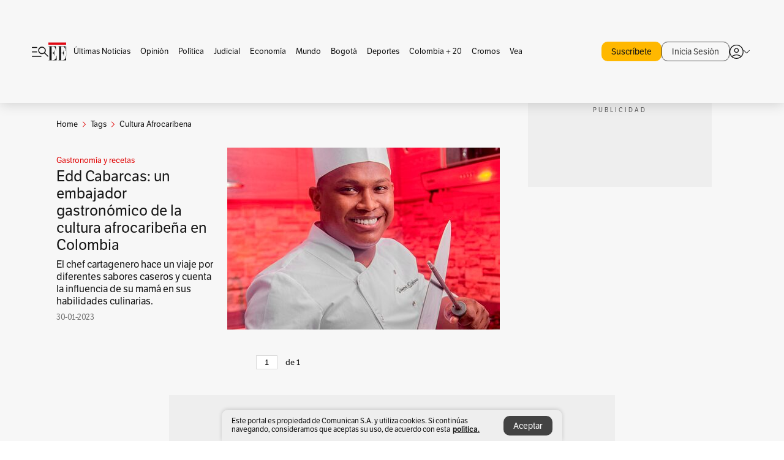

--- FILE ---
content_type: text/html; charset=utf-8
request_url: https://www.elespectador.com/tags/cultura-afrocaribena/
body_size: 10715
content:
<!DOCTYPE html><html lang="es"><head><meta charSet="utf-8"/><link as="style" rel="preload" href="https://use.typekit.net/zke3dlb.css"/><link rel="stylesheet" href="https://use.typekit.net/zke3dlb.css"/><link rel="preload" href="/pf/resources/images/logoShort.svg?d=1147" as="image" type="image/svg+xml"/><link rel="preload" href="/pf/resources/images/logoFull.svg?d=1147" as="image" type="image/svg+xml"/><link rel="stylesheet" href="/pf/dist/css/el-espectador.css?d=1147"/><link rel="preload" href="//securepubads.g.doubleclick.net/tag/js/gpt.js" as="script"/><link rel="preconnect" href="https://securepubads.g.doubleclick.net"/><link rel="preconnect" href="https://adservice.google.com"/><link rel="preconnect" href="https://pagead2.googlesyndication.com"/><link rel="preconnect" href="https://tpc.googlesyndication.com"/><link rel="stylesheet" href="/pf/resources/dist/newsletterStructure/css/style.css?d=1147"/><script async="" src="https://cdn.tinypass.com/api/tinypass.min.js"></script><script src="https://accounts.google.com/gsi/client" async=""></script><script defer="" src="/pf/resources/scripts/minified/arcads.minified.js?d=1147"></script><script async="" src="/pf/resources/scripts/minified/pianoInit.minified.js?d=1147"></script><script defer="" src="/pf/resources/scripts/minified/pianoScript.minified.js?d=1147"></script><script defer="" src="/pf/resources/scripts/minified/googlePiano.minified.js?d=1147"></script><script defer="" src="/pf/resources/scripts/minified/gtm.minified.js?d=1147"></script><script defer="" src="/pf/resources/scripts/minified/pixel-fb.minified.js?d=1147"></script><title>Cultura afrocaribena: Últimas noticias, fotos, videos, artículos de opinión de Cultura afrocaribena | EL ESPECTADOR</title><meta name="description" content="Lea aquí todas las noticias sobre cultura afrocaribena: artículos, fotos, videos, análisis y opinión sobre cultura afrocaribena. Archivo de noticias en Colombia y el mundo sobre cultura afrocaribena"/><meta name="keywords" content="cultura afrocaribena, noticias de cultura afrocaribena, fotos de cultura afrocaribena, videos de cultura afrocaribena"/><meta name="news_keywords" content="cultura afrocaribena, noticias de cultura afrocaribena, fotos de cultura afrocaribena, videos de cultura afrocaribena"/><meta name="robots" content="follow, index, max-snippet:150, max-image-preview:large  "/><link rel="canonical" href="https://www.elespectador.com/tags/cultura-afrocaribena/"/><link rel="alternate" hrefLang="es" href="https://www.elespectador.com/tags/cultura-afrocaribena/"/><link rel="alternate" type="application/rss+xml" title="El Espectador - Discover - General" href="https://www.elespectador.com/arc/outboundfeeds/discover/?outputType=xml"/><link rel="alternate" type="application/rss+xml" title="El Espectador - Discover - Tags" href="https://www.elespectador.com/arc/outboundfeeds/discover/category/tags/?outputType=xml"/><link rel="alternate" type="application/rss+xml" title="El Espectador - Discover - Tags / Cultura-afrocaribena" href="https://www.elespectador.com/arc/outboundfeeds/discover/category/tags/cultura-afrocaribena/?outputType=xml"/><meta name="twitter:card" content="summary_large_image"/><meta name="twitter:site" content="@elespectador"/><meta name="twitter:creator" content="@elespectador"/><meta name="twitter:url" content="https://www.elespectador.com/tags/cultura-afrocaribena/"/><meta property="twitter:title" content="Cultura afrocaribena: Últimas noticias, fotos, videos, artículos de opinión de Cultura afrocaribena"/><meta property="twitter:description" content="Lea aquí todas las noticias sobre cultura afrocaribena: artículos, fotos, videos, análisis y opinión sobre cultura afrocaribena. Archivo de noticias en Colombia y el mundo sobre cultura afrocaribena"/><meta name="twitter:image" content="https://www.elespectador.com/pf/resources/images/redes_espectador.webp?d=1147"/><meta name="twitter:image:alt" content=""/><meta property="fb:app_id" content="687966271952902"/><meta property="fb:pages" content="14302129065"/><meta name="language" content="spanish"/><meta name="genre" content="news"/><meta name="MobileOptimized" content="width"/><meta name="HandheldFriendly" content="true"/><meta name="viewport" content="width=device-width, initial-scale=1"/><meta name="author" content="El Espectador"/><meta property="ps:breadCrumb" content="Inicio"/><meta property="ps:contentTemplate" content="Home"/><meta property="ps:pageName" content="home"/><meta property="og:site_name" content="ELESPECTADOR.COM"/><meta property="og:url" content="https://www.elespectador.com/tags/cultura-afrocaribena/"/><meta property="og:title" content="Cultura afrocaribena: Últimas noticias, fotos, videos, artículos de opinión de Cultura afrocaribena"/><meta property="og:description" content="Lea aquí todas las noticias sobre cultura afrocaribena: artículos, fotos, videos, análisis y opinión sobre cultura afrocaribena. Archivo de noticias en Colombia y el mundo sobre cultura afrocaribena"/><meta property="og:image" content="https://www.elespectador.com/pf/resources/images/redes_espectador.webp?d=1147"/><meta property="og:country_name" content="Colombia"/><meta property="og:type" content="website"/><meta name="dcterms.title" content="ELESPECTADOR.COM"/><meta name="dcterms.type" content="Text"/><meta name="dcterms.identifier" content="https://www.elespectador.com/tags/cultura-afrocaribena/"/><meta name="dcterms.format" content="text/html"/><meta name="geo.placename" content="Colombia"/><meta name="geo.position" content="4.6626515162041535;-74.05541002750398"/><meta name="ICBM" content="4.6626515162041535;-74.05541002750398"/><meta name="format-detection" content="telephone=no"/><meta name="distribution" content="global"/><meta name="geo.region" content="CO"/><meta name="rating" content="general"/><meta name="google-signin-client_id" content="430461265313-2jlpt8n23uj7avn6ijfbj0gmto7dgrko.apps.googleusercontent.com"/><script type="application/javascript" id="polyfill-script">if(!Array.prototype.includes||!(window.Object && window.Object.assign)||!window.Promise||!window.Symbol||!window.fetch){document.write('<script type="application/javascript" src="/pf/dist/engine/polyfill.js?d=1147&mxId=00000000" defer=""><\/script>')}</script><script id="fusion-engine-react-script" type="application/javascript" src="/pf/dist/engine/react.js?d=1147&amp;mxId=00000000" defer=""></script><script id="fusion-engine-combinations-script" type="application/javascript" src="/pf/dist/components/combinations/default.js?d=1147&amp;mxId=00000000" defer=""></script><link rel="icon" href="/pf/resources/images/favicons/logoFavicon.svg?d=1147" type="image/vnd.microsoft.icon"/><link rel="icon" href="/pf/resources/images/favicons/logoFavicon.svg?d=1147" type="image/svg+xml"/><link rel="icon" type="image/svg+xml" href="/pf/resources/images/favicons/logoFavicon-16.svg?d=1147" sizes="16x16"/><link rel="icon" type="image/svg+xml" href="/pf/resources/images/favicons/logoFavicon-32.svg?d=1147" sizes="32x32"/><link rel="icon" type="image/svg+xml" href="/pf/resources/images/favicons/logoFavicon-48.svg?d=1147" sizes="48x48"/><link rel="icon" type="image/svg+xml" href="/pf/resources/images/favicons/logoFavicon-76.svg?d=1147" sizes="76x76"/><link rel="icon" type="image/svg+xml" href="/pf/resources/images/favicons/logoFavicon-96.svg?d=1147" sizes="96x96"/><link rel="apple-touch-icon-precomposed" type="image/png" href="/pf/resources/images/favicons/favicon-EE-120.png?d=1147" sizes="120x120"/><link rel="apple-touch-icon-precomposed" type="image/png" href="/pf/resources/images/favicons/favicon-EE-152.png?d=1147" sizes="152x152"/><link rel="apple-touch-icon-precomposed" type="image/png" href="/pf/resources/images/favicons/favicon-EE-167.png?d=1147" sizes="167x167"/><link rel="apple-touch-icon-precomposed" type="image/png" href="/pf/resources/images/favicons/favicon-EE-180.png?d=1147" sizes="180x180"/><link rel="icon" type="image/svg+xml" href="/pf/resources/images/favicons/logoFavicon-192.svg?d=1147" sizes="192x192"/><link rel="manifest" href="/manifest.json"/><script defer="" src="https://cdnjs.cloudflare.com/ajax/libs/crypto-js/4.0.0/core.js" integrity="sha256-kZdkZhqgFNaGr6uXhjDI1wJie4rPdXuwZIwGvbkmxAI= sha384-16NHxQ56nk9L6mYJEMueErCQy3apXT3t+s3Zln/9Cb5r65PyVoyYWc1Xis2AyLeO sha512-juG4T5LbIw5oIaxRM4SsstO0WEuz3c6BwPhhzgIXvy98OM7UiZsvzCcTz7Is0zGHHIBPaDkCvJ3++uUqBFkRUg==" crossorigin="anonymous"></script><script defer="" src="https://cdnjs.cloudflare.com/ajax/libs/crypto-js/4.0.0/md5.min.js" integrity="sha256-HX0j5mAQX1PZWyNi/7GYv7G27BRBRlmNKXHbGv4fUYg= sha384-8grjJYqm7LKLYU+wyJNSF5VuUdBkO2nhlP5uc1Yucc9Q1UfngglfeZonVNCLIoCR sha512-VLDQac8zlryHkFvL1HIH9KKjkPNdsNLEXM/vImKGMaNkEXbNtb+dyhnyXFkxai1RVNtwrD5L7vffgtzYzeKI3A==" crossorigin="anonymous"></script><script type="application/ld+json">{
    "@context": "https://schema.org",
    "@type":"Organization",
    "name":"El Espectador",
    "url":"https://www.elespectador.com",
    "logo":{
      "@type":"ImageObject",
      "url":"/pf/resources/images/favicons/favicon-EE-152.png?d=1147",
      "width":"300"
    },
    "contactPoint": {
      "@type": "ContactPoint",
      "telephone": "018000510903",
      "contactType": "Servicio al cliente"
    },
    "sameAs":[
      "https://www.facebook.com/elespectadorcom",
      "https://twitter.com/elespectador",
      "https://www.instagram.com/elespectador/",
      "https://www.youtube.com/user/Elespectadorcom?sub_confirmation=1"
    ]}
    </script><script type="application/ld+json">{
  "@context": "http://schema.org",
  "@type": "WebSite",
  "name": "El Espectador",
  "url": "https://www.elespectador.com",
  "sameAs":[
    "https://www.facebook.com/elespectadorcom",
    "https://twitter.com/elespectador",
    "https://www.instagram.com/elespectador/",
    "https://www.youtube.com/user/Elespectadorcom?sub_confirmation=1"
  ]
  ,
      "potentialAction": {
        "@type": "SearchAction",
        "target": "https://www.elespectador.com/buscador/{q}",
        "query-input": "required name=q"
      }
}</script><script src="https://jsc.mgid.com/site/939125.js" async=""></script><script defer="" src="/pf/resources/scripts/minified/adsmovil.minified.js?d=1147"></script><script type="application/json">var params = {
    'email':'',
    'phone': '',
    'puid': ''
}
adsmovil.Init(params);</script><script defer="" src="/pf/resources/scripts/minified/ssm.minified.js?d=1147"></script>
<script>(window.BOOMR_mq=window.BOOMR_mq||[]).push(["addVar",{"rua.upush":"false","rua.cpush":"true","rua.upre":"false","rua.cpre":"true","rua.uprl":"false","rua.cprl":"false","rua.cprf":"false","rua.trans":"SJ-f8c5ff2e-22d4-491f-b297-62fb8f2c422b","rua.cook":"false","rua.ims":"false","rua.ufprl":"false","rua.cfprl":"false","rua.isuxp":"false","rua.texp":"norulematch","rua.ceh":"false","rua.ueh":"false","rua.ieh.st":"0"}]);</script>
                              <script>!function(e){var n="https://s.go-mpulse.net/boomerang/";if("False"=="True")e.BOOMR_config=e.BOOMR_config||{},e.BOOMR_config.PageParams=e.BOOMR_config.PageParams||{},e.BOOMR_config.PageParams.pci=!0,n="https://s2.go-mpulse.net/boomerang/";if(window.BOOMR_API_key="GRJMD-A2LGW-55R3Y-KNEZE-U6B3Q",function(){function e(){if(!o){var e=document.createElement("script");e.id="boomr-scr-as",e.src=window.BOOMR.url,e.async=!0,i.parentNode.appendChild(e),o=!0}}function t(e){o=!0;var n,t,a,r,d=document,O=window;if(window.BOOMR.snippetMethod=e?"if":"i",t=function(e,n){var t=d.createElement("script");t.id=n||"boomr-if-as",t.src=window.BOOMR.url,BOOMR_lstart=(new Date).getTime(),e=e||d.body,e.appendChild(t)},!window.addEventListener&&window.attachEvent&&navigator.userAgent.match(/MSIE [67]\./))return window.BOOMR.snippetMethod="s",void t(i.parentNode,"boomr-async");a=document.createElement("IFRAME"),a.src="about:blank",a.title="",a.role="presentation",a.loading="eager",r=(a.frameElement||a).style,r.width=0,r.height=0,r.border=0,r.display="none",i.parentNode.appendChild(a);try{O=a.contentWindow,d=O.document.open()}catch(_){n=document.domain,a.src="javascript:var d=document.open();d.domain='"+n+"';void(0);",O=a.contentWindow,d=O.document.open()}if(n)d._boomrl=function(){this.domain=n,t()},d.write("<bo"+"dy onload='document._boomrl();'>");else if(O._boomrl=function(){t()},O.addEventListener)O.addEventListener("load",O._boomrl,!1);else if(O.attachEvent)O.attachEvent("onload",O._boomrl);d.close()}function a(e){window.BOOMR_onload=e&&e.timeStamp||(new Date).getTime()}if(!window.BOOMR||!window.BOOMR.version&&!window.BOOMR.snippetExecuted){window.BOOMR=window.BOOMR||{},window.BOOMR.snippetStart=(new Date).getTime(),window.BOOMR.snippetExecuted=!0,window.BOOMR.snippetVersion=12,window.BOOMR.url=n+"GRJMD-A2LGW-55R3Y-KNEZE-U6B3Q";var i=document.currentScript||document.getElementsByTagName("script")[0],o=!1,r=document.createElement("link");if(r.relList&&"function"==typeof r.relList.supports&&r.relList.supports("preload")&&"as"in r)window.BOOMR.snippetMethod="p",r.href=window.BOOMR.url,r.rel="preload",r.as="script",r.addEventListener("load",e),r.addEventListener("error",function(){t(!0)}),setTimeout(function(){if(!o)t(!0)},3e3),BOOMR_lstart=(new Date).getTime(),i.parentNode.appendChild(r);else t(!1);if(window.addEventListener)window.addEventListener("load",a,!1);else if(window.attachEvent)window.attachEvent("onload",a)}}(),"".length>0)if(e&&"performance"in e&&e.performance&&"function"==typeof e.performance.setResourceTimingBufferSize)e.performance.setResourceTimingBufferSize();!function(){if(BOOMR=e.BOOMR||{},BOOMR.plugins=BOOMR.plugins||{},!BOOMR.plugins.AK){var n="true"=="true"?1:0,t="",a="amj6h7nydf3rc2lo3p6a-f-ec6f679ed-clientnsv4-s.akamaihd.net",i="false"=="true"?2:1,o={"ak.v":"39","ak.cp":"927404","ak.ai":parseInt("594085",10),"ak.ol":"0","ak.cr":8,"ak.ipv":4,"ak.proto":"h2","ak.rid":"19eb7902","ak.r":42864,"ak.a2":n,"ak.m":"dscr","ak.n":"ff","ak.bpcip":"3.19.227.0","ak.cport":37468,"ak.gh":"184.25.118.17","ak.quicv":"","ak.tlsv":"tls1.3","ak.0rtt":"","ak.0rtt.ed":"","ak.csrc":"-","ak.acc":"","ak.t":"1768872956","ak.ak":"hOBiQwZUYzCg5VSAfCLimQ==r/FlkJmwas8uVOzpCd+aj5HEEbDy2HCgCwSsvgkma8ESO7By2VVAPyTeQnGDk44ylEuVKyRkndJJIgBrB5EGWSJ3ZjaOsWNaaVermOl4vNmarYUabE0DztMTmDYinTAUv8/jubhhfkM4hgSL/O1w8Nlu4Kub80b6/9d1eTUfVi6U11JW+4NO4MqAwbuznjw1Yw6Zf+32hLQiix/YTvCrRvEpchs/uad11CSLrjSVgQHWi0vX19hr6G08WPUkakMOPwUvlkAQkALDAH6aS1I1h8IxjEk80d+P6qpixUFdO4q1UwuI/Pu7arWfODcKGkvjphh3XW38FIya/t7O7TNmmojRm5adoiFtJTyca4qZdd0bIaZKfAGeEwyMOomGM9BF7BCnvqL1hxpoe3aodgB35kqThc1z1a2mNQrUKQVCnzM=","ak.pv":"62","ak.dpoabenc":"","ak.tf":i};if(""!==t)o["ak.ruds"]=t;var r={i:!1,av:function(n){var t="http.initiator";if(n&&(!n[t]||"spa_hard"===n[t]))o["ak.feo"]=void 0!==e.aFeoApplied?1:0,BOOMR.addVar(o)},rv:function(){var e=["ak.bpcip","ak.cport","ak.cr","ak.csrc","ak.gh","ak.ipv","ak.m","ak.n","ak.ol","ak.proto","ak.quicv","ak.tlsv","ak.0rtt","ak.0rtt.ed","ak.r","ak.acc","ak.t","ak.tf"];BOOMR.removeVar(e)}};BOOMR.plugins.AK={akVars:o,akDNSPreFetchDomain:a,init:function(){if(!r.i){var e=BOOMR.subscribe;e("before_beacon",r.av,null,null),e("onbeacon",r.rv,null,null),r.i=!0}return this},is_complete:function(){return!0}}}}()}(window);</script></head><body class=""><script defer="" src="/pf/resources/scripts/minified/cxenseMetatags.body.minified.js?d=1147"></script><script defer="" src="/pf/resources/scripts/minified/pianoResetToken.body.minified.js?d=1147"></script><noscript><iframe src="https://www.googletagmanager.com/ns.html?id=GTM-5FQVPR" title="Tag manager no script" height="0" width="0" style="display:none;visibility:hidden"></iframe></noscript><div id="fusion-app"><div class="Layout-Home false" id="sectionLayout"><div class="Auth"></div><div class="OneSignal"></div><div><div><style>.onesignal-slidedown-container {
    display: none !important;
  }
  </style><div class="Modal-hide"><div class="Modal-Container"><div id=""><div><div id="notificationPopup"><div class="Modal-Container"><div><img class="Modal-Image" src="/pf/resources/images/logoShortLight.svg?d=1147" alt="Logo El Espectador"/></div><div><div class="Modal-Text">No te pierdas ningún acontecimiento, accede a nuestras notificaciones</div><div class="Modal-ContainerButton"><button class="Button Button_text Button_ Button_text_" type="button">No, gracias</button><div class="onesignal-customlink-container"></div></div></div></div></div></div></div></div></div></div></div><header id="header-layout"><div class="Header Header-TopBar Header_standar"><div class="Header-Content"><div class="BurgerMenu-OpenButton"><svg viewBox="0 0 1024 1024" style="display:inline-block;stroke:currentColor;fill:currentColor"><path d="M28.158 828.615c-37.317 1.365-37.772-58.706 0-57.341h537.91c37.317-1.365 37.772 58.706 0 57.341h-537.91zM28.158 552.834c-37.317 1.365-37.772-58.706 0-57.341h277.601c15.928 0 29.125 12.743 28.67 28.67 0 15.928-12.743 29.125-28.67 28.67h-277.601zM28.158 277.053c-37.317 1.365-37.772-58.706 0-57.341h277.601c15.928 0 29.125 12.743 28.67 28.67 0 15.928-12.743 29.125-28.67 28.67h-277.601zM627.959 658.869c-201.147 9.557-314.463-258.943-165.195-394.559 194.776-202.513 531.539 84.191 348.594 304.907l203.423 200.237c12.743 10.467 11.832 29.58 0 40.957-10.467 11.377-29.58 10.467-40.957 0l-203.423-200.237c-40.957 30.946-91.472 49.149-142.897 49.149zM627.959 601.528c48.694 0 90.562-16.838 124.693-50.514s51.425-74.634 51.425-122.872c0-48.239-17.293-89.197-51.425-122.872s-75.999-50.514-124.693-50.514-90.562 16.838-124.693 50.514c-34.131 33.676-51.425 74.634-51.425 122.872s17.293 89.197 51.425 122.872c34.131 33.676 75.999 50.514 124.693 50.514z"></path></svg></div><div class="Header-Logo Header-MainLogo"><a href="/" rel="noreferrer"><picture class="Header-LogoImage"><img src="/pf/resources/images/logoFull.svg?d=1147" alt="Elespectador.com: Últimas noticias de Colombia y el mundo" width="240" height="37"/></picture></a></div><div class="Header-ContainerUser"><div class="Header-User" id="UserAvatarContainer"><div class="Header-UserContainer"><div class="Header-Anon "><svg class="Header-AvatarCircle" viewBox="0 0 1024 1024" style="display:inline-block;stroke:currentColor;fill:currentColor"><path d="M177.79 824.384c190.977-148.689 469.712-148.689 660.689 0 276.462-268.732 58.657-784.824-330.117-767.545-388.774-17.279-607.034 499.268-330.572 767.545zM507.908 586.117c-224.171 2.274-224.171-343.758 0-341.485 224.171-2.274 224.171 343.758 0 341.485zM507.908 1024.455c-677.513-16.824-677.513-1007.631 0-1024 677.513 16.824 677.513 1007.631 0 1024zM507.908 967.616c100.49 0.455 211.893-37.741 286.465-102.764-155.964-127.318-417.876-130.046-572.931 0 74.572 65.023 185.975 103.673 286.465 102.764zM507.908 529.279c148.234 4.092 148.234-231.901 0-227.808-148.234-4.092-148.234 231.901 0 227.808z"></path></svg><svg class="Header-Arrow " viewBox="0 0 422 1024" style="display:inline-block;stroke:currentColor;fill:currentColor"><path d="M336.696 512.431l-321.106-321.106c-35.676-32.942 19.56-91.257 53.521-53.521l331.738 331.738c12.684 12.684 17.846 25.385 17.846 42.877 0 17.151-5.146 30.19-17.846 42.877l-331.738 331.738c-32.942 35.338-91.257-19.56-53.521-53.521l321.106-321.106z"></path></svg></div></div></div></div></div></div><div class="Header-BasicPlaceholder"></div><h1 style="display:none">Noticias de Cultura Afrocaribena</h1><div class="PianoContainer-UserMenu"></div></header><div class=""><div id="main-layout-1" class="Layout-MainHome Layout-MainHome_oneColumn"></div><div id="main-layout-2" class="Layout-MainHome Layout-MainHome_oneColumn"></div><div class="Layout-MainHome Layout-MainHome_fitMargin Layout-MainHome_twoColumns"><div id="main-layout-3-4" class="Layout-mainHomeA"><div class=""><div class="NewsletterAdmin-ImageTitleNw"><div class="Header-Section Header-Section_EE"><h2 class="Header-SectionTitle">Noticias de Cultura afrocaribena</h2><div class="Header-SectionDescription"></div></div></div></div><div><script type="application/ld+json">{
    "@context": "https://schema.org",
    "@type": "BreadcrumbList",
    "itemListElement": [
      {
        "@type": "ListItem",
        "position": 0,
        "item":
        {
          "@id": "/",
          "name": "Home"
        }
      },
      
          {
            "@type": "ListItem",
            "position": 1,
            "item":
            {
              "@id": "/tags/",
              "name": "tags"
            }
          },
          {
            "@type": "ListItem",
            "position": 2,
            "item":
            {
              "@id": "/tags/cultura-afrocaribena/",
              "name": "cultura-afrocaribena"
            }
          }
    ]
  }</script><div class="Breadcrumb   "><div class="Breadcrumb-Container"><span class="Breadcrumb-Text"><a href="/"><h3>Home</h3></a></span><span class="Breadcrumb-Text Breadcrumb-SectionText"><svg class="Breadcrumb Breadcrumb-Icon" viewBox="0 0 422 1024" style="display:inline-block;stroke:currentColor;fill:currentColor"><path d="M336.696 512.431l-321.106-321.106c-35.676-32.942 19.56-91.257 53.521-53.521l331.738 331.738c12.684 12.684 17.846 25.385 17.846 42.877 0 17.151-5.146 30.19-17.846 42.877l-331.738 331.738c-32.942 35.338-91.257-19.56-53.521-53.521l321.106-321.106z"></path></svg><a href="/tags/"><div class="">Tags</div></a></span><span class="Breadcrumb-Text Breadcrumb-SectionText"><svg class="Breadcrumb Breadcrumb-Icon" viewBox="0 0 422 1024" style="display:inline-block;stroke:currentColor;fill:currentColor"><path d="M336.696 512.431l-321.106-321.106c-35.676-32.942 19.56-91.257 53.521-53.521l331.738 331.738c12.684 12.684 17.846 25.385 17.846 42.877 0 17.151-5.146 30.19-17.846 42.877l-331.738 331.738c-32.942 35.338-91.257-19.56-53.521-53.521l321.106-321.106z"></path></svg><a href="/tags/cultura-afrocaribena/"><div class="">Cultura Afrocaribena</div></a></span></div></div></div><div class="BlockContainer      BlockContainer_openSubsection BlockContainer_openSubsection_default"><div class="BlockContainer-Content"><div class="Card Card-HomeEE Card-HomeEE_open3"><div class="Card-ImagePosition Card-ImagePosition_down"><div class="Card-ImageFrame"><a href="/gastronomia-y-recetas/edd-cabarcas-un-embajador-gastronomico-de-la-cultura-afrocaribena-en-colombia/" target="_self" rel="noopener "><picture><source class="Card-Image" srcSet="https://www.elespectador.com/resizer/v2/OLIO65OSMZCZHKG3TH7E2XORRE.jpg?auth=268fd29aee508cd2f5057c73c17f3ea56d74d9bf444d457c1f762d07c03de819&amp;width=328&amp;height=219&amp;smart=true&amp;quality=60" media="(max-width: 360px)" width="328" height="219"/><source class="Card-Image" srcSet="https://www.elespectador.com/resizer/v2/OLIO65OSMZCZHKG3TH7E2XORRE.jpg?auth=268fd29aee508cd2f5057c73c17f3ea56d74d9bf444d457c1f762d07c03de819&amp;width=392&amp;height=262&amp;smart=true&amp;quality=60" media="(max-width: 425px)" width="392" height="262"/><source class="Card-Image" srcSet="https://www.elespectador.com/resizer/v2/OLIO65OSMZCZHKG3TH7E2XORRE.jpg?auth=268fd29aee508cd2f5057c73c17f3ea56d74d9bf444d457c1f762d07c03de819&amp;width=552&amp;height=369&amp;smart=true&amp;quality=60" media="(max-width: 600px)" width="552" height="369"/><source class="Card-Image" srcSet="https://www.elespectador.com/resizer/v2/OLIO65OSMZCZHKG3TH7E2XORRE.jpg?auth=268fd29aee508cd2f5057c73c17f3ea56d74d9bf444d457c1f762d07c03de819&amp;width=1096&amp;height=732&amp;smart=true&amp;quality=60" media="(max-width: 1199px)" width="1096" height="732"/><source class="Card-Image" srcSet="https://www.elespectador.com/resizer/v2/OLIO65OSMZCZHKG3TH7E2XORRE.jpg?auth=268fd29aee508cd2f5057c73c17f3ea56d74d9bf444d457c1f762d07c03de819&amp;width=445&amp;height=298&amp;smart=true&amp;quality=80" media="(max-width: 1200px)" width="445" height="298"/><img class="Card-Image" src="https://www.elespectador.com/resizer/v2/OLIO65OSMZCZHKG3TH7E2XORRE.jpg?auth=268fd29aee508cd2f5057c73c17f3ea56d74d9bf444d457c1f762d07c03de819&amp;width=445&amp;height=298&amp;smart=true&amp;quality=80" alt="Edd Cabarcas: un embajador gastronómico de la cultura afrocaribeña en Colombia" width="445" height="298"/></picture></a></div><div class="Card-Container"><div class="Card-SectionContainer"><h4 class="Card-Section Card-Section"><a href="/gastronomia-y-recetas/" target="_self" rel="noopener ">Gastronomía y recetas</a></h4></div><h2 class="Card-Title Card-Title"><a href="/gastronomia-y-recetas/edd-cabarcas-un-embajador-gastronomico-de-la-cultura-afrocaribena-en-colombia/" target="_self" rel="noopener ">Edd Cabarcas: un embajador gastronómico de la cultura afrocaribeña en Colombia</a></h2><div class="Card-Hook Card-Hook"><a href="/gastronomia-y-recetas/edd-cabarcas-un-embajador-gastronomico-de-la-cultura-afrocaribena-en-colombia/" target="_self" rel="noopener ">El chef cartagenero hace un viaje por diferentes sabores caseros y cuenta la influencia de su mamá en sus habilidades culinarias.</a></div><div class="Card-DateContainer"><p class="Card-Datetime">30-01-2023</p></div></div></div></div><div class="BlockContainer-SecondContent"></div></div></div><div class="Ads Ads_mobile"><div class="lazyload-wrapper "><div class="lazyload-placeholder"></div></div></div><div class="Pagination-Wrapper"><div class="Pagination"><div class="Pagination-Nav"></div><div class="Pagination-Counter"><form class="Pagination-Form"><input class="Pagination-Input" value="1"/></form><span>de </span></div><div class="Pagination-Nav"></div></div></div></div><div class="Ads Ads_mobile"><div class="lazyload-wrapper "><div class="lazyload-placeholder"></div></div></div><div id="main-layout-5" class="Layout-mainHomeB"><div class="Ads-sticky Ads_desktop"><div class="lazyload-wrapper "><div class="lazyload-placeholder"></div></div></div></div></div><div class="Ads_desktop"><div class="lazyload-wrapper "><div class="lazyload-placeholder"></div></div></div><div class="Layout-MainHome Layout-MainHome_fitMargin Layout-MainHome_twoColumns"><div id="main-layout-6-7" class="Layout-mainHomeA"></div><div id="main-layout-8" class="Layout-mainHomeB"></div></div><div id="main-layout-9" class="Layout-MainHome Layout-MainHome_oneColumn"></div><div id="main-layout-10" class="Layout-MainHome Layout-MainHome_oneColumn"></div><div id="main-layout-11" class="Layout-MainHome Layout-MainHome_oneColumn"></div><div class="Layout-MainHome Layout-MainHome_fitMargin Layout-MainHome_twoColumns"><div id="main-layout-12-13" class="Layout-mainHomeA"></div><div id="main-layout-14" class="Layout-mainHomeB"></div></div><div class="Layout-MainHome Layout-MainHome_fitMargin Layout-MainHome_twoColumns"><div id="main-layout-15-16" class="Layout-mainHomeA"></div><div id="main-layout-17" class="Layout-mainHomeB"></div></div><div id="main-layout-18" class="Layout-MainHome Layout-MainHome_oneColumn"></div><div id="main-layout-19" class="Layout-MainHome Layout-MainHome_oneColumn"></div><div class="Layout-MainHome Layout-MainHome_fitMargin Layout-MainHome_twoColumns"><div id="main-layout-20-21" class="Layout-mainHomeA"></div><div id="main-layout-22" class="Layout-mainHomeB"></div></div><div id="main-layout-23" class="Layout-MainHome Layout-MainHome_oneColumn"></div><div id="main-layout-24" class="Layout-MainHome Layout-MainHome_oneColumn"></div><div id="main-layout-25" class="Layout-MainHome Layout-MainHome_oneColumn"><div data-google-interstitial="false"><div class="Block-piano Block pianoBannerHomeDesktop" id="pianoContainer"><p> </p></div></div></div></div><div class="Toastify"></div><footer><div class="lazyload-wrapper "><div style="height:400px" class="lazyload-placeholder"></div></div></footer><div class="Cookies-GeneralContainer" data-google-interstitial="false"><div class="Cookies-Container Cookies-hide"><div class="Cookies-Text">Este portal es propiedad de Comunican S.A. y utiliza cookies. Si continúas navegando, consideramos que aceptas su uso, de acuerdo con esta  <a class="Cookies-Linked" href="/terminos/politica-de-uso-de-cookies/">política.</a></div><div class="Cookies-ContainerButtons"><div class="Cookies-AceptButton"><button class="Button Button_secondary Cookies-TextButton" type="button">Aceptar</button></div></div></div></div></div></div><script id="fusion-metadata" type="application/javascript">window.Fusion=window.Fusion||{};Fusion.arcSite="el-espectador";Fusion.contextPath="/pf";Fusion.mxId="00000000";Fusion.deployment="1147";Fusion.globalContent={"type":"results","version":"0.6.0","content_elements":[{"display_date":"2023-01-30T19:00:00Z","subtype":"article","subheadlines":{"basic":""},"headlines":{"basic":"Edd Cabarcas: un embajador gastronómico de la cultura afrocaribeña en Colombia"},"description":{"basic":"El chef cartagenero hace un viaje por diferentes sabores caseros y cuenta la influencia de su mamá en sus habilidades culinarias."},"taxonomy":{"primary_section":{"name":"Gastronomía y recetas","_id":"/gastronomia-y-recetas"}},"additional_properties":{"images":{"1096x730":["https://www.elespectador.com/resizer/Bp0zz8pSRhNVm1rw8Yonzhoyggk=/1096x730/filters:quality(60):format(jpeg)/cloudfront-us-east-1.images.arcpublishing.com/elespectador/OLIO65OSMZCZHKG3TH7E2XORRE.jpg","https://www.elespectador.com/resizer/aMwEe2r4nEUWulZX6ilixLyaSvc=/1096x730/filters:quality(80):format(jpeg)/cloudfront-us-east-1.images.arcpublishing.com/elespectador/OLIO65OSMZCZHKG3TH7E2XORRE.jpg"],"680x453":["https://www.elespectador.com/resizer/KafiNbF059xQi7g7MSJGXa0HftU=/680x453/filters:quality(60):format(jpeg)/cloudfront-us-east-1.images.arcpublishing.com/elespectador/OLIO65OSMZCZHKG3TH7E2XORRE.jpg","https://www.elespectador.com/resizer/pi5tCZp7iS4ttdLAwCegs53M_Ag=/680x453/filters:quality(80):format(jpeg)/cloudfront-us-east-1.images.arcpublishing.com/elespectador/OLIO65OSMZCZHKG3TH7E2XORRE.jpg"],"952x637":["https://www.elespectador.com/resizer/C7lvN8mtyuaSG9VpYfnn0DEP8as=/952x637/filters:quality(60):format(jpeg)/cloudfront-us-east-1.images.arcpublishing.com/elespectador/OLIO65OSMZCZHKG3TH7E2XORRE.jpg","https://www.elespectador.com/resizer/8N9MyFA-W4lDeZe6nMwuMZDOAaY=/952x637/filters:quality(80):format(jpeg)/cloudfront-us-east-1.images.arcpublishing.com/elespectador/OLIO65OSMZCZHKG3TH7E2XORRE.jpg"],"352x528":["https://www.elespectador.com/resizer/Fx8-7x0G6GCAJ-dYpGPvtMEehSA=/352x528/filters:quality(60):format(jpeg)/cloudfront-us-east-1.images.arcpublishing.com/elespectador/OLIO65OSMZCZHKG3TH7E2XORRE.jpg","https://www.elespectador.com/resizer/ok2jjoL14Qs-4Oa_tV9tqWyaJ9U=/352x528/filters:quality(80):format(jpeg)/cloudfront-us-east-1.images.arcpublishing.com/elespectador/OLIO65OSMZCZHKG3TH7E2XORRE.jpg"],"400x266":["https://www.elespectador.com/resizer/XDFxAcSWl0bHY4qTEZJsnKZxzgc=/400x266/filters:quality(60):format(jpeg)/cloudfront-us-east-1.images.arcpublishing.com/elespectador/OLIO65OSMZCZHKG3TH7E2XORRE.jpg","https://www.elespectador.com/resizer/FgUPrI5Oza_kCAdIREaC8a1__xs=/400x266/filters:quality(80):format(jpeg)/cloudfront-us-east-1.images.arcpublishing.com/elespectador/OLIO65OSMZCZHKG3TH7E2XORRE.jpg"],"287x191":["https://www.elespectador.com/resizer/TSriIQk92sM2C1miB8booXxH0n0=/287x191/filters:quality(60):format(jpeg)/cloudfront-us-east-1.images.arcpublishing.com/elespectador/OLIO65OSMZCZHKG3TH7E2XORRE.jpg","https://www.elespectador.com/resizer/KN_E80HLwplBzVXTeGRf4C15ZO8=/287x191/filters:quality(80):format(jpeg)/cloudfront-us-east-1.images.arcpublishing.com/elespectador/OLIO65OSMZCZHKG3TH7E2XORRE.jpg"]}},"type":"story","promo_items":{"basic":{"width":984,"caption":"Chef e influenciador gastronómico cartagenero.","_id":"OLIO65OSMZCZHKG3TH7E2XORRE","additional_properties":{"originalUrl":"https://cloudfront-us-east-1.images.arcpublishing.com/elespectador/OLIO65OSMZCZHKG3TH7E2XORRE.jpg","thumbnailResizeUrl":"/resizer/McAU64aUbTaSeb0xw6EfZO8sOPk=/300x0/arc-anglerfish-arc2-prod-elespectador/public/OLIO65OSMZCZHKG3TH7E2XORRE.jpg"},"type":"image","url":"https://cloudfront-us-east-1.images.arcpublishing.com/elespectador/OLIO65OSMZCZHKG3TH7E2XORRE.jpg","height":655,"auth":{"1":"268fd29aee508cd2f5057c73c17f3ea56d74d9bf444d457c1f762d07c03de819"}}},"canonical_url":"/gastronomia-y-recetas/edd-cabarcas-un-embajador-gastronomico-de-la-cultura-afrocaribena-en-colombia/","_id":"L2PBN3HEWFATNDNDD42RLLY4WQ"}],"additional_properties":{"took":37,"timed_out":false},"count":1,"_id":"f6ac93fcaa5608b08b89e7fbd6f46583a46e960ba471cb849fc32baacd666d9b"};Fusion.globalContentConfig={"source":"tags","query":{"uri":"/tags/cultura-afrocaribena/","tag":"cultura-afrocaribena","sourceInclude":"_id,type,canonical_url,subtype,additional_properties.images,promo_items.basic._id,promo_items.basic.url,promo_items.basic.additional_properties.originalUrl,promo_items.basic.additional_properties.thumbnailResizeUrl,promo_items.basic.additional_properties.focal_point.min,promo_items.basic.caption,promo_items.basic.height,promo_items.basic.width,promo_items.basic.focal_point.x,promo_items.basic.focal_point.y,description.basic,label.contenido_exclusivo.text,headlines.basic,subheadlines.basic,taxonomy.primary_section._id,taxonomy.primary_section.name,display_date","size":"6","arc-site":"el-espectador"}};Fusion.lastModified=1768872957305;Fusion.contentCache={"sectionsData":{"{\"section\":\"/tags/cultura-afrocaribena\",\"site\":\"el-espectador\"}":{"data":{"count":0,"q_results":[],"_id":"c8ee58b5f3caf7d3afdf796a9c97f80fcccf496ae567624dc0a39b4016a7ad39"},"expires":1768873257294,"lastModified":1768872957270}},"ril":{"{\"user\":{}}":{"data":{"message":"No user","_id":"b4831fa62bde690661eb933f00f39b1350b03ef879b02469acab26003ed00227"},"expires":1768872994257,"lastModified":1768872874257}}};Fusion.layout="Section";Fusion.metas={};Fusion.outputType="default";Fusion.template="template/tflQ2udreG37Srlu";Fusion.tree={"collection":"layouts","type":"Section","props":{"collection":"layouts","type":"Section","id":"Section","childProps":[{"collection":"sections","id":0},{"collection":"sections","id":1},{"collection":"sections","id":2},{"collection":"sections","id":3},{"collection":"sections","id":4},{"collection":"sections","id":5},{"collection":"sections","id":6},{"collection":"sections","id":7},{"collection":"sections","id":8},{"collection":"sections","id":9},{"collection":"sections","id":10},{"collection":"sections","id":11},{"collection":"sections","id":12},{"collection":"sections","id":13},{"collection":"sections","id":14},{"collection":"sections","id":15},{"collection":"sections","id":16},{"collection":"sections","id":17},{"collection":"sections","id":18},{"collection":"sections","id":19},{"collection":"sections","id":20},{"collection":"sections","id":21},{"collection":"sections","id":22},{"collection":"sections","id":23},{"collection":"sections","id":24},{"collection":"sections","id":25},{"collection":"sections","id":26}]},"children":[{"collection":"sections","props":{"collection":"sections","id":0},"children":[{"collection":"features","type":"global/Header","props":{"collection":"features","type":"global/Header","id":"f0f9x9llnILj9No","name":"Encabezado","contentConfig":{"contentService":"","contentConfigValues":{},"inherit":true},"customFields":{},"displayProperties":{},"localEdits":{},"variants":{}}}]},{"collection":"sections","props":{"collection":"sections","id":1},"children":[]},{"collection":"sections","props":{"collection":"sections","id":2},"children":[]},{"collection":"sections","props":{"collection":"sections","id":3},"children":[{"collection":"features","type":"global/Title","props":{"collection":"features","type":"global/Title","id":"f0fHggu1DWg83dz","name":"Titulo General","contentConfig":{"contentService":"","contentConfigValues":{},"inherit":true},"customFields":{"isSection":true,"title":"Noticias de ${Tags}","isTermsAndConditions":false,"centerText":false,"mobileBehaviour":false,"subtitle":""},"displayProperties":{},"localEdits":{},"variants":{}}},{"collection":"features","type":"global/Breadcrumbs","props":{"collection":"features","type":"global/Breadcrumbs","id":"f0fi4bCCnILj94N","name":"Miga de pan","contentConfig":{"contentService":"","contentConfigValues":{},"inherit":true},"customFields":{"title":"","PBpath":{}},"displayProperties":{},"localEdits":{},"variants":{}}},{"collection":"chains","type":"BlockNotes","props":{"collection":"chains","type":"BlockNotes","id":"c0ftnLxTnILj9Nz","name":"Bloques de notas (V2)","customFields":{"blockType":"Bloque_General_1_Subseccion","contentType":"automatic","notesLength":null,"buttonText":"Ver todas las ultimas noticias","buttonLink":"/ultimas-noticias-colombia","tagsTitle":"","tagsLinkText":"","tagsLink":"","borderCard":"none","positionImageMobile":"up","positionImageDesktop":"up","dynamicNotes":false},"displayProperties":{}},"children":[]}]},{"collection":"sections","props":{"collection":"sections","id":4},"children":[{"collection":"chains","type":"BlockNotes","props":{"collection":"chains","type":"BlockNotes","id":"c0fqkCE3oILj9v1","name":"Bloques de notas (V2)","customFields":{"blockType":"Bloque_General_5","contentType":"automatic","notesLength":5,"buttonText":"Ver todas las ultimas noticias","buttonLink":"/ultimas-noticias-colombia","tagsTitle":"","tagsLinkText":"","tagsLink":"","lazyload":false,"borderCard":null,"positionImageMobile":null,"positionImageDesktop":null,"loadMoreButton":false,"dynamicNotes":true},"displayProperties":{}},"children":[]},{"collection":"features","type":"global/Pagination","props":{"collection":"features","type":"global/Pagination","id":"f0f5XVqXKTNI29w","name":"Paginación","contentConfig":{"contentService":"","contentConfigValues":{},"inherit":true},"customFields":{"size":6},"displayProperties":{},"localEdits":{},"variants":{}}}]},{"collection":"sections","props":{"collection":"sections","id":5},"children":[]},{"collection":"sections","props":{"collection":"sections","id":6},"children":[]},{"collection":"sections","props":{"collection":"sections","id":7},"children":[]},{"collection":"sections","props":{"collection":"sections","id":8},"children":[]},{"collection":"sections","props":{"collection":"sections","id":9},"children":[]},{"collection":"sections","props":{"collection":"sections","id":10},"children":[]},{"collection":"sections","props":{"collection":"sections","id":11},"children":[]},{"collection":"sections","props":{"collection":"sections","id":12},"children":[]},{"collection":"sections","props":{"collection":"sections","id":13},"children":[]},{"collection":"sections","props":{"collection":"sections","id":14},"children":[]},{"collection":"sections","props":{"collection":"sections","id":15},"children":[]},{"collection":"sections","props":{"collection":"sections","id":16},"children":[]},{"collection":"sections","props":{"collection":"sections","id":17},"children":[]},{"collection":"sections","props":{"collection":"sections","id":18},"children":[]},{"collection":"sections","props":{"collection":"sections","id":19},"children":[]},{"collection":"sections","props":{"collection":"sections","id":20},"children":[]},{"collection":"sections","props":{"collection":"sections","id":21},"children":[]},{"collection":"sections","props":{"collection":"sections","id":22},"children":[]},{"collection":"sections","props":{"collection":"sections","id":23},"children":[]},{"collection":"sections","props":{"collection":"sections","id":24},"children":[]},{"collection":"sections","props":{"collection":"sections","id":25},"children":[{"collection":"features","type":"global/PianoContainer","props":{"collection":"features","type":"global/PianoContainer","id":"f0fI4T7tzaDx7n6","name":"global PianoContainer","contentConfig":{"contentService":"","contentConfigValues":{},"inherit":true},"customFields":{"pianoClassCustom":"pianoBannerHomeDesktop","pianoClassCustomMobile":"pianoBannerHome"},"displayProperties":{},"localEdits":{},"variants":{}}}]},{"collection":"sections","props":{"collection":"sections","id":26},"children":[{"collection":"features","type":"global/Footer","props":{"collection":"features","type":"global/Footer","id":"f0f9gbjnoILj9iE","name":"Footer","contentConfig":{"contentService":"","contentConfigValues":{},"inherit":true},"customFields":{"links":{"video":"/video/","podcast":"/podcast-espanol-el-espectador/","historias":"/historias-visuales/","eventos":"/eventos-ee/","pasatiempos":"https://pasatiempos.elespectador.com/","ayuda":"/ayuda-el-espectador/","suscripcion":"/suscripcion-digital/?utm_source=interno&utm_medium=boton&utm_campaign=suscripcion_digital&utm_content=boton_footer","terminos":"/terminos/terminos-y-condiciones/","politicas":"/terminos/politica-de-tratamiento-de-datos/","iab":"https://www.iabcolombia.com/","sic":"https://www.sic.gov.co/","ami":"https://ami.org.co/","android":"https://play.google.com/store/search?q=el%20espectador&c=apps&hl=es_CO&gl=US","ios":"https://apps.apple.com/co/app/el-espectador-app/id461138822","newsletter":"/newsletters/","premium":"/para-ti/premium/","impreso":"/edicion-impresa/"},"rows":8,"columns":4,"removeSticky":null,"removOutOfPage":null},"displayProperties":{},"localEdits":{},"variants":{}}}]}]};Fusion.spa=false;Fusion.spaEnabled=false;</script></body></html>

--- FILE ---
content_type: text/html;charset=UTF-8
request_url: https://buy.tinypass.com/checkout/template/cacheableShow.html?aid=ZUhps7eupu&templateId=OTC3ALCACEA3&offerId=fakeOfferId&experienceId=EXNDZY8QB3GG&iframeId=offer_cb3077f08c5dfa10eb45-0&displayMode=inline&pianoIdUrl=https%3A%2F%2Fid.tinypass.com%2Fid%2F&widget=template&url=https%3A%2F%2Fwww.elespectador.com%2Ftags%2Fcultura-afrocaribena%2F
body_size: 1664
content:
<!DOCTYPE html>
<!--[if lt IE 7]> <html class="no-js lt-ie9 lt-ie8 lt-ie7" xmlns:ng="http://angularjs.org"> <![endif]-->
<!--[if IE 7]> <html class="no-js lt-ie9 lt-ie8" xmlns:ng="http://angularjs.org"> <![endif]-->
<!--[if IE 8]> <html class="no-js lt-ie9" xmlns:ng="http://angularjs.org"> <![endif]-->
<!--[if gt IE 8]><!--> <html class="no-js"> <!--<![endif]-->
<head>
    <meta http-equiv="X-UA-Compatible" content="IE=edge,chrome=1">
    <!--[if lte IE 9]>
    <script type="text/javascript" src="/js/angular/angular-ui-ieshiv.min.js"></script>
    <script type="text/javascript" src="https://cdnjs.cloudflare.com/ajax/libs/json3/3.2.4/json3.min.js"></script>
    <![endif]-->

    <meta charset="utf-8">
    <title>content frame</title>
    <meta property="og:title" content="content frame"/>
    <meta name="viewport" content="width=device-width, initial-scale=1">

    

    <link href="/widget/dist/template/css/template.bundle.1.0.css" rel="stylesheet" type="text/css"  />


    <script>var TPTemplateType = "TEMPLATE";</script>

    

    <script type="text/javascript" src="//cdnjs.cloudflare.com/ajax/libs/jquery/1.12.4/jquery.min.js" ></script>
<script type="text/javascript" src="//cdnjs.cloudflare.com/ajax/libs/jquery-migrate/1.4.1/jquery-migrate.min.js" ></script>
<script type="text/javascript" src="//cdnjs.cloudflare.com/ajax/libs/angular.js/1.2.22/angular.min.js" ></script>
<script type="text/javascript" src="//cdnjs.cloudflare.com/ajax/libs/angular.js/1.2.22/angular-animate.min.js" ></script>
<script type="text/javascript" src="//cdnjs.cloudflare.com/ajax/libs/angular.js/1.2.22/angular-cookies.min.js" ></script>
<script type="text/javascript" src="//cdnjs.cloudflare.com/ajax/libs/angular.js/1.2.22/angular-sanitize.min.js" ></script>
<script type="text/javascript" src="//cdnjs.cloudflare.com/ajax/libs/angular-dynamic-locale/0.1.27/tmhDynamicLocale.min.js" ></script>
<script type="text/javascript" src="//cdnjs.cloudflare.com/ajax/libs/angular-ui-utils/0.1.1/angular-ui-utils.min.js" ></script>
<script type="text/javascript" src="//cdnjs.cloudflare.com/ajax/libs/angular-ui/0.4.0/angular-ui-ieshiv.js" ></script>
<script type="text/javascript" src="//cdnjs.cloudflare.com/ajax/libs/angular-ui-router/0.2.10/angular-ui-router.min.js" ></script>
<script id="translation-dynamic" type="text/javascript" src="/showtemplate/general/loadTranslationMap?aid=ZUhps7eupu&version=1753905154000&language=es_MX" ></script>
<script id="translation-static" type="text/javascript" src="/ng/common/i18n/platform-translation-map_es_MX.js?version=16.671.0" ></script>
<script type="text/javascript" src="/_sam/H4sIAAAAAAAA_z3IMQ6AIAwAwA9JG5j8jSnSkJKCxpbo893YLoevlMqORczRud9KzthsGfIcRXlDlWxIo06lJ0RIkBJK3Mc6vU5SPthC_6DZD0qT6bRaAAAA?compressed=true&v=16.671.0" ></script>



</head>

<body id="ng-app">

<script>
    var TPConfig = {
        PATH: "https://buy.tinypass.com"
    };

    
var TPParam = {"app":{"name":"El Espectador","image1":"/ml/cropped_xb5WtRTxDs_1_q8ybwo.png","aid":"ZUhps7eupu","useTinypassAccounts":false,"userProvider":"piano_id","businessUrl":"https://www.elespectador.com/","canInitCheckoutWithAnon":true},"LOGIN":"/checkout/user/loginShow","TRANSLATION_CONFIG":{"isStatic":false,"isEnabled":true,"templateContext":"default","version":"16.671.0","loadTranslationUrl":"/showtemplate/general/loadTranslationMap?aid=ZUhps7eupu&version=1753905154000","initialLocaleId":"es_MX","systemDefaultLocale":"en_US","languages":[{"locale":"es_MX","label":"Spanish (Mexico)","localized":"español (México)","isDefault":true,"isEnabled":true,"rtl":false}]},"params":{"experienceId":"EXNDZY8QB3GG","widget":"template","pianoIdUrl":"https://id.tinypass.com/id/","iframeId":"offer_cb3077f08c5dfa10eb45-0","offerId":"fakeOfferId","templateId":"OTC3ALCACEA3","aid":"ZUhps7eupu","displayMode":"inline","url":"https://www.elespectador.com/tags/cultura-afrocaribena/"},"TRACK_SHOW":"/checkout/template/trackShow"};
</script>

<div id="template-container">
    <div template ng-cloak>
        <div class="show-template-error-screen" ng-show="terminalError">
            <div class="error-screen">
                <div class="row">
                    <div class="error-notification-icon"></div>
                    <div class="content">
                        <div class="error-title">
                            <b>An error has occurred</b>
                        </div>

                        <div>
                            <span class="ng-hide text" ng-show="terminalError">
                                {{terminalError}}
                            </span>
                        </div>
                    </div>
                </div>
            </div>
        </div>
        <div ng-show="!terminalError">

            <div>
    <a ng-href="https://www.elespectador.com/suscripciones/nuevo-ano?utm_source=interno&utm_medium=banner_punto_conversion&utm_campaign=mercadeo_nuevo_ano_2025&utm_content=footer" class="suscribirse" id="url_t_ps">
      <div class='imagen'>        
      </div>
   </a>    
</div>


        </div>
    </div>

</div>

<style type="text/css" tp-style="template-custom-style">
    body {
  background: transparent;
}
.imagen{
    background: url("https://suscripciones.elespectador.com/wp-content/uploads/HOME-PC-BANNER-FINAL-A-NUEVO-optimized.avif  ") no-repeat;
    height: 120px;
    background-size: contain;
    background-position: center;
  }

@media (max-width:425px){  
  .imagen{
    background: url("https://suscripciones.elespectador.com/wp-content/uploads/HOME-MOBILE-BANNER-FINAL-A-NUEVO-optimized.avif  ") no-repeat;
    height:130px;
    background-position: center;
     background-size: contain;
  } 
}


/*
@media (max-width:600px){  
  .imagen{
    background: url("https://suscripciones.elespectador.com/wp-content/uploads/articulo-600.png") no-repeat;
    height: 100px;
    background-size: contain;
    background-position: center;
  } 
}*/





</style>





</body>



</html>


--- FILE ---
content_type: text/html; charset=utf-8
request_url: https://www.google.com/recaptcha/api2/aframe
body_size: 184
content:
<!DOCTYPE HTML><html><head><meta http-equiv="content-type" content="text/html; charset=UTF-8"></head><body><script nonce="eNZIcd5VzU6Qqj_EiM7pDA">/** Anti-fraud and anti-abuse applications only. See google.com/recaptcha */ try{var clients={'sodar':'https://pagead2.googlesyndication.com/pagead/sodar?'};window.addEventListener("message",function(a){try{if(a.source===window.parent){var b=JSON.parse(a.data);var c=clients[b['id']];if(c){var d=document.createElement('img');d.src=c+b['params']+'&rc='+(localStorage.getItem("rc::a")?sessionStorage.getItem("rc::b"):"");window.document.body.appendChild(d);sessionStorage.setItem("rc::e",parseInt(sessionStorage.getItem("rc::e")||0)+1);localStorage.setItem("rc::h",'1768872969962');}}}catch(b){}});window.parent.postMessage("_grecaptcha_ready", "*");}catch(b){}</script></body></html>

--- FILE ---
content_type: text/javascript;charset=utf-8
request_url: https://p1cluster.cxense.com/p1.js
body_size: 99
content:
cX.library.onP1('x446x55wx1s92el3cn15kee13');


--- FILE ---
content_type: application/javascript; charset=utf-8
request_url: https://fundingchoicesmessages.google.com/f/AGSKWxUf2Z17J384G8Lr8t0dMMYKeaZYtWsK-Xv-rrJhha0d8PJDJ1pGD_E4GDAl9D1fU7ZVKqv-QembPjUBtSLpXgHxF4Yof5lMZjVhYLD6ZcMrf6n-7-qCXMOuBxkHSIaXdoQk6KECvlevncJieAGCF0Xz4VVvdUzjFRt1lxpWXj-YgIrA_FN83SUXDVI9/_/anti_ab._adrow-_620x203_/adx_iframe_/flowplayer.ads.
body_size: -1289
content:
window['bd0b3493-6bd4-49a6-86d5-ed7492fbf671'] = true;

--- FILE ---
content_type: text/javascript;charset=utf-8
request_url: https://id.cxense.com/public/user/id?json=%7B%22identities%22%3A%5B%7B%22type%22%3A%22ckp%22%2C%22id%22%3A%22mklxae4e6udischy%22%7D%2C%7B%22type%22%3A%22lst%22%2C%22id%22%3A%22x446x55wx1s92el3cn15kee13%22%7D%2C%7B%22type%22%3A%22cst%22%2C%22id%22%3A%22x446x55wx1s92el3cn15kee13%22%7D%5D%7D&callback=cXJsonpCB2
body_size: 204
content:
/**/
cXJsonpCB2({"httpStatus":200,"response":{"userId":"cx:1gyiihkh98oz385qbixvh2ch1:svcgorpqk8tu","newUser":false}})